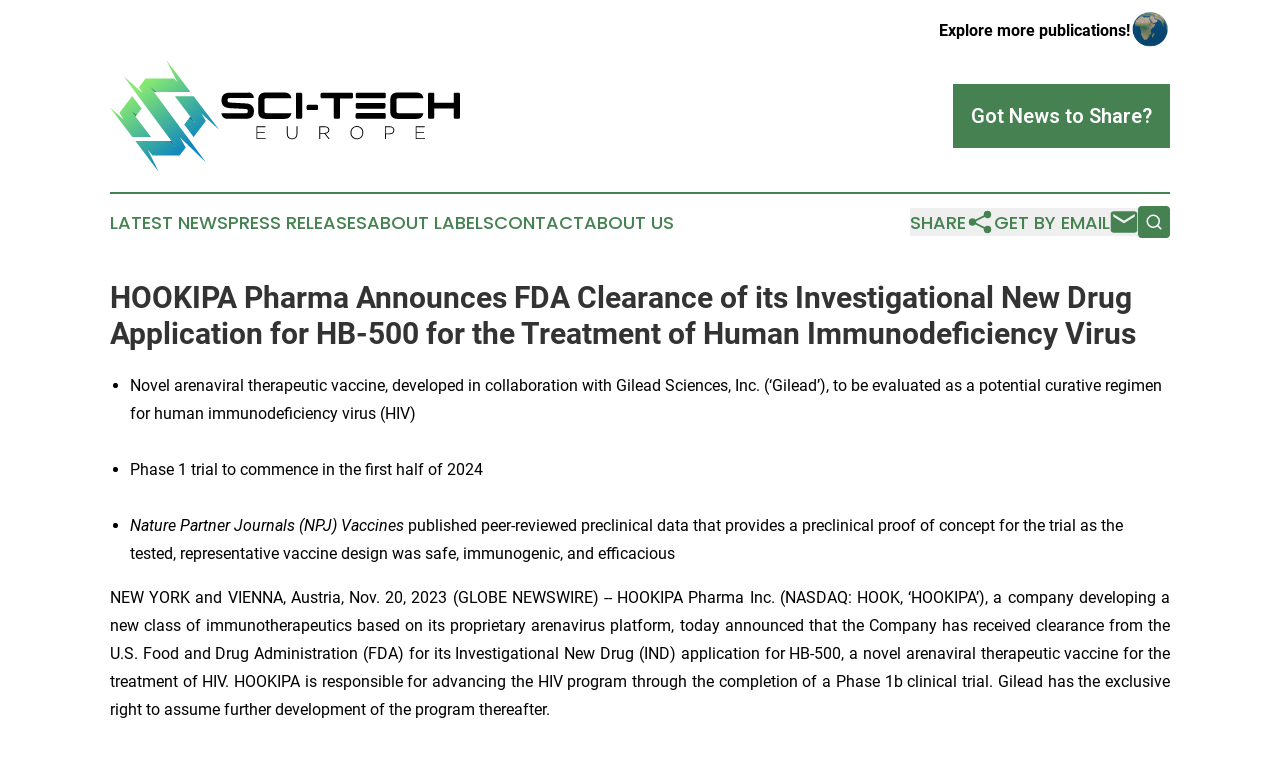

--- FILE ---
content_type: text/html;charset=utf-8
request_url: https://www.scitecheurope.com/article/669748992-hookipa-pharma-announces-fda-clearance-of-its-investigational-new-drug-application-for-hb-500-for-the-treatment-of-human-immunodeficiency-virus
body_size: 9073
content:
<!DOCTYPE html>
<html lang="en">
<head>
  <title>HOOKIPA Pharma Announces FDA Clearance of its Investigational New Drug Application for HB-500 for the Treatment of Human Immunodeficiency Virus | Sci-Tech Europe</title>
  <meta charset="utf-8">
  <meta name="viewport" content="width=device-width, initial-scale=1">
    <meta name="description" content="Sci-Tech Europe is an online news publication focusing on science &amp; technology in the Europe: Following science and technology news from Europe">
    <link rel="icon" href="https://cdn.newsmatics.com/agp/sites/scitecheurope-favicon-1.png" type="image/png">
  <meta name="csrf-token" content="phRW-qglUH6iTH1X0Hea4L510Fv_0W_ny92BlzkXP4o=">
  <meta name="csrf-param" content="authenticity_token">
  <link href="/css/styles.min.css?v6eb3bc323562751890e3a74b24e16ad07f30b1f7" rel="stylesheet" data-turbo-track="reload">
  <link rel="stylesheet" href="/plugins/vanilla-cookieconsent/cookieconsent.css?v6eb3bc323562751890e3a74b24e16ad07f30b1f7">
  
<style type="text/css">
    :root {
        --color-primary-background: rgba(69, 129, 81, 0.5);
        --color-primary: #458151;
        --color-secondary: #1f809a;
    }
</style>

  <script type="importmap">
    {
      "imports": {
          "adController": "/js/controllers/adController.js?v6eb3bc323562751890e3a74b24e16ad07f30b1f7",
          "alertDialog": "/js/controllers/alertDialog.js?v6eb3bc323562751890e3a74b24e16ad07f30b1f7",
          "articleListController": "/js/controllers/articleListController.js?v6eb3bc323562751890e3a74b24e16ad07f30b1f7",
          "dialog": "/js/controllers/dialog.js?v6eb3bc323562751890e3a74b24e16ad07f30b1f7",
          "flashMessage": "/js/controllers/flashMessage.js?v6eb3bc323562751890e3a74b24e16ad07f30b1f7",
          "gptAdController": "/js/controllers/gptAdController.js?v6eb3bc323562751890e3a74b24e16ad07f30b1f7",
          "hamburgerController": "/js/controllers/hamburgerController.js?v6eb3bc323562751890e3a74b24e16ad07f30b1f7",
          "labelsDescription": "/js/controllers/labelsDescription.js?v6eb3bc323562751890e3a74b24e16ad07f30b1f7",
          "searchController": "/js/controllers/searchController.js?v6eb3bc323562751890e3a74b24e16ad07f30b1f7",
          "videoController": "/js/controllers/videoController.js?v6eb3bc323562751890e3a74b24e16ad07f30b1f7",
          "navigationController": "/js/controllers/navigationController.js?v6eb3bc323562751890e3a74b24e16ad07f30b1f7"          
      }
    }
  </script>
  <script>
      (function(w,d,s,l,i){w[l]=w[l]||[];w[l].push({'gtm.start':
      new Date().getTime(),event:'gtm.js'});var f=d.getElementsByTagName(s)[0],
      j=d.createElement(s),dl=l!='dataLayer'?'&l='+l:'';j.async=true;
      j.src='https://www.googletagmanager.com/gtm.js?id='+i+dl;
      f.parentNode.insertBefore(j,f);
      })(window,document,'script','dataLayer','GTM-KGCXW2X');
  </script>

  <script>
    window.dataLayer.push({
      'cookie_settings': 'delta'
    });
  </script>
</head>
<body class="df-5 is-subpage">
<noscript>
  <iframe src="https://www.googletagmanager.com/ns.html?id=GTM-KGCXW2X"
          height="0" width="0" style="display:none;visibility:hidden"></iframe>
</noscript>
<div class="layout">

  <!-- Top banner -->
  <div class="max-md:hidden w-full content universal-ribbon-inner flex justify-end items-center">
    <a href="https://www.affinitygrouppublishing.com/" target="_blank" class="brands">
      <span class="font-bold text-black">Explore more publications!</span>
      <div>
        <img src="/images/globe.png" height="40" width="40" class="icon-globe"/>
      </div>
    </a>
  </div>
  <header data-controller="hamburger">
  <div class="content">
    <div class="header-top">
      <div class="flex gap-2 masthead-container justify-between items-center">
        <div class="mr-4 logo-container">
          <a href="/">
              <img src="https://cdn.newsmatics.com/agp/sites/scitecheurope-logo-1.svg" alt="Sci-Tech Europe"
                class="max-md:!h-[60px] lg:!max-h-[115px]" height="128"
                width="auto" />
          </a>
        </div>
        <button class="hamburger relative w-8 h-6">
          <span aria-hidden="true"
            class="block absolute h-[2px] w-9 bg-[--color-primary] transform transition duration-500 ease-in-out -translate-y-[15px]"></span>
          <span aria-hidden="true"
            class="block absolute h-[2px] w-7 bg-[--color-primary] transform transition duration-500 ease-in-out translate-x-[7px]"></span>
          <span aria-hidden="true"
            class="block absolute h-[2px] w-9 bg-[--color-primary] transform transition duration-500 ease-in-out translate-y-[15px]"></span>
        </button>
        <a href="/submit-news" class="max-md:hidden button button-upload-content button-primary w-fit">
          <span>Got News to Share?</span>
        </a>
      </div>
      <!--  Screen size line  -->
      <div class="absolute bottom-0 -ml-[20px] w-screen h-[1px] bg-[--color-primary] z-50 md:hidden">
      </div>
    </div>
    <!-- Navigation bar -->
    <div class="navigation is-hidden-on-mobile" id="main-navigation">
      <div class="w-full md:hidden">
        <div data-controller="search" class="relative w-full">
  <div data-search-target="form" class="relative active">
    <form data-action="submit->search#performSearch" class="search-form">
      <input type="text" name="query" placeholder="Search..." data-search-target="input" class="search-input md:hidden" />
      <button type="button" data-action="click->search#toggle" data-search-target="icon" class="button-search">
        <img height="18" width="18" src="/images/search.svg" />
      </button>
    </form>
  </div>
</div>

      </div>
      <nav class="navigation-part">
          <a href="/latest-news" class="nav-link">
            Latest News
          </a>
          <a href="/press-releases" class="nav-link">
            Press Releases
          </a>
          <a href="/about-labels" class="nav-link">
            About Labels
          </a>
          <a href="/contact" class="nav-link">
            Contact
          </a>
          <a href="/about" class="nav-link">
            About Us
          </a>
      </nav>
      <div class="w-full md:w-auto md:justify-end">
        <div data-controller="navigation" class="header-actions hidden">
  <button class="nav-link flex gap-1 items-center" onclick="window.ShareDialog.openDialog()">
    <span data-navigation-target="text">
      Share
    </span>
    <span class="icon-share"></span>
  </button>
  <button onclick="window.AlertDialog.openDialog()" class="nav-link nav-link-email flex items-center gap-1.5">
    <span data-navigation-target="text">
      Get by Email
    </span>
    <span class="icon-mail"></span>
  </button>
  <div class="max-md:hidden">
    <div data-controller="search" class="relative w-full">
  <div data-search-target="form" class="relative active">
    <form data-action="submit->search#performSearch" class="search-form">
      <input type="text" name="query" placeholder="Search..." data-search-target="input" class="search-input md:hidden" />
      <button type="button" data-action="click->search#toggle" data-search-target="icon" class="button-search">
        <img height="18" width="18" src="/images/search.svg" />
      </button>
    </form>
  </div>
</div>

  </div>
</div>

      </div>
      <a href="/submit-news" class="md:hidden uppercase button button-upload-content button-primary w-fit">
        <span>Got News to Share?</span>
      </a>
      <a href="https://www.affinitygrouppublishing.com/" target="_blank" class="nav-link-agp">
        Explore more publications!
        <img src="/images/globe.png" height="35" width="35" />
      </a>
    </div>
  </div>
</header>

  <div id="main-content" class="content">
    <div id="flash-message"></div>
    <h1>HOOKIPA Pharma Announces FDA Clearance of its Investigational New Drug Application for HB-500 for the Treatment of Human Immunodeficiency Virus</h1>
<div class="press-release">
  
      <ul type="disc">
<li>Novel arenaviral therapeutic vaccine, developed in collaboration with Gilead Sciences, Inc. (&#x2018;Gilead&#x2019;), to be evaluated as a potential curative regimen for human immunodeficiency virus&#xA0;(HIV)<br><br>
</li>
<li>Phase 1 trial to commence in the first half of 2024<br><br>
</li>
<li>
<em>Nature Partner Journals (NPJ) Vaccines </em>published peer-reviewed preclinical data that provides a preclinical proof of concept for the trial as the tested, representative vaccine design was safe, immunogenic, and efficacious<br>
</li>
</ul>      <p align="justify">NEW YORK and VIENNA, Austria, Nov.  20, 2023  (GLOBE NEWSWIRE) -- HOOKIPA Pharma Inc. (NASDAQ: HOOK, &#x2018;HOOKIPA&#x2019;), a company developing a new class of immunotherapeutics based on its proprietary arenavirus platform, today announced that the Company has received clearance from the U.S. Food and Drug Administration (FDA) for its Investigational New Drug (IND) application for HB-500, a novel arenaviral therapeutic vaccine for the treatment of HIV. HOOKIPA is responsible for advancing the HIV program through the completion of a Phase 1b clinical trial. Gilead has the exclusive right to assume further development of the program thereafter.</p>      <p align="justify">&#x201C;This marks our fourth active IND program at HOOKIPA&#x2014;a further testament to the broad potential of our arenavirus platform across multiple disease areas and indications,&#x201D; said Joern Aldag, Chief Executive Officer at HOOKIPA. &#x201C;The ability to generate a potent and broad T cell response that can clear infected cells is critical for HIV control. Our novel arenaviral therapeutic vaccine offers promise in helping to address the unmet need for a functional HIV cure.&#x201D;</p>      <p align="justify"><em>Nature Partner Journals (NPJ) Vaccines</em> <a href="https://www.globenewswire.com/Tracker?data=[base64]" rel="nofollow" target="_blank">recently published the joint-preclinical research</a> by HOOKIPA and Gilead, which served as the foundation for the IND submission. The analyses published were conducted with a simian immunodeficiency virus (SIV) model, commonly used in a preclinical setting as a surrogate to HIV. The data show that:</p>      <ul type="disc">
<li style="text-align:justify;">Arenaviral therapeutic vaccination was well tolerated and generated robust, high-quality and durable immune responses (antigen-specific T cells and antibodies) in non-human primates; and,</li>
<li style="text-align:justify;">Arenaviral therapeutic vaccination significantly reduced SIV viral load and clinical illness in those animals compared to placebo.</li>
</ul>      <p align="justify">HB-500 is an alternating, 2-vector arenaviral therapeutic vaccine for the treatment of HIV. One vector is based on lymphocytic choriomeningitis virus (LCMV) as its arenaviral backbone; another vector is based on Pichinde virus (PICV). Both encode the same HIV antigens. The alternating 2-vector approach is designed to further focus the immune response against the target antigen.</p>      <p align="justify">HB-500 is one of two separate development programs in HOOKIPA&#x2019;s <a href="https://www.globenewswire.com/Tracker?data=efci_AbLvQ_AY7kunrGgZiNhZfnVlNocgs5PUmoiFwiC7uG2x5-oOFlLJVVIjYEJ4a9qfePgmuhNrX4QpDst7BPM5uOSP5_W73rOj6mvMMOqB88dX_p5PKHIdwWoEvgY_DU2OpVDuWc7HeedldMIFABqwRqnu8mLTXZG5js9YjAWwfxT3bMgiauXJoxzg68e" rel="nofollow" target="_blank">collaboration and license agreement</a> with Gilead.</p>      <p align="justify"><strong>About HIV</strong> <br>HIV is one of the world&#x2019;s most formidable public health challenges. It is estimated there are more than 38 million people living with HIV worldwide. The virus infects and kills immune cells, and without effective ongoing treatment leaves the individual increasingly immunocompromised over time. While effective treatments have significantly extended the lives of people living with HIV and reduced the transmission of the virus, there is no cure for HIV or AIDS.</p>      <p align="justify"><strong>About HOOKIPA</strong><br>HOOKIPA Pharma Inc. (NASDAQ: HOOK) is a clinical-stage biopharmaceutical company focused on developing novel immunotherapies, based on its proprietary arenavirus platform, which are designed to mobilize and amplify targeted T cells and thereby fight or prevent serious disease. HOOKIPA&#x2019;s replicating and non-replicating technologies are engineered to induce robust and durable antigen-specific CD8+ T cell responses and pathogen-neutralizing antibodies. HOOKIPA&#x2019;s pipeline includes its wholly owned investigational arenaviral immunotherapies targeting Human Papillomavirus 16-positive cancers, prostate cancers, and other undisclosed programs. HOOKIPA is collaborating with Roche on an arenaviral immunotherapeutic for KRAS-mutated cancers. In addition, HOOKIPA aims to develop functional cures of HBV and HIV in collaboration with Gilead.</p>      <p align="justify">Find out more about HOOKIPA online at&#xA0;<a href="https://www.globenewswire.com/Tracker?data=2ng7V-7rbxyPw4LTtcN7yjDMr0ZXYmocBH2ELf2d172-LsvL30gVfuD4Afe1Dr3aaoY0ej09r5smqf2YedeKdTvYJhHDTouy3Mlv3eJMTcA=" rel="nofollow" target="_blank">www.hookipapharma.com</a>.</p>      <p align="justify"><strong>Forward Looking Statements&#xA0;<br></strong>Certain statements set forth in this press release constitute &#x201C;forward-looking&#x201D; statements within the meaning of the Private Securities Litigation Reform Act of 1995, as amended. Forward-looking statements can be identified by terms such as &#x201C;believes,&#x201D; &#x201C;expects,&#x201D; &#x201C;plans,&#x201D; &#x201C;potential,&#x201D; &#x201C;would&#x201D; or similar expressions and the negative of those terms. Such forward-looking statements involve substantial risks and uncertainties that could cause HOOKIPA&#x2019;s research and clinical development programs, future results, performance or achievements to differ significantly from those expressed or implied by the forward-looking statements. Such risks and uncertainties include, among others, the uncertainties inherent in the drug development process, including HOOKIPA&#x2019;s programs&#x2019; early stage of development, the process of designing and conducting preclinical and clinical trials, the regulatory approval processes, the timing of regulatory filings, the challenges associated with manufacturing drug products, HOOKIPA&#x2019;s ability to successfully establish, protect and defend its intellectual property,<strong>&#xA0;</strong>risks relating to business interruptions resulting from public health crises, the impact of public health crises on the enrollment of patients and timing of clinical results, and other matters that could affect the sufficiency of existing cash to fund&#xA0;operations. HOOKIPA undertakes no obligation to update or revise any forward-looking statements. For a further description of the risks and uncertainties that could cause actual results to differ from those expressed in these forward-looking statements, as well as risks relating to the business of the company in general, see HOOKIPA&#x2019;s quarterly report on Form 10-Q for the quarter ended September&#xA0;30,&#xA0;2023, which is available on the SEC&#x2019;s website at&#xA0;<a href="https://www.globenewswire.com/Tracker?data=pB_eCkWnlkPeSLHVjK_E3KAhXuYFI-m5_zuoI2hTNQIdf03WB4tGJ6l_6aCXSYJIZYGr4ohR0n1ACHZg3Niwzw==" rel="nofollow" target="_blank">www.sec.gov</a> and HOOKIPA&#x2019;s website at&#xA0;<a href="https://www.globenewswire.com/Tracker?data=2ng7V-7rbxyPw4LTtcN7yjDMr0ZXYmocBH2ELf2d171ipezwghmg72-O1GhzvZNxjSO71HOa1gugClbKWdjbt7cJrWt-f23u-0N5j-eH9m0=" rel="nofollow" target="_blank">www.hookipapharma.com</a>.</p>      <p align="justify">Investors and others should note that we announce material financial information to our investors using our investor relations website (<a href="https://www.globenewswire.com/Tracker?data=[base64]" rel="nofollow" target="_blank">https://ir.hookipapharma.com/</a>), SEC filings, press releases, public conference calls and webcasts. We use these channels, as well as social media, to communicate with our members and the public about our company, our services and other issues. It is possible that the information we post on social media could be deemed to be material information. Therefore, we encourage investors, the media, and others interested in our company to review the information we post on the U.S. social media channels listed on our investor relations website.</p>   <table style="border-collapse: collapse; width:100%; border-collapse:collapse ;">
<tr><td colspan="3"> For further information, please contact: </td></tr>
<tr>
<td style="max-width:49%; width:49%; min-width:49%;">&#xA0;</td>
<td style="max-width:1%; width:1%; min-width:1%;">&#xA0;</td>
<td style="max-width:50%; width:50%; min-width:50%;">&#xA0;</td>
</tr>
<tr>
<td> <strong>Media</strong> </td>
<td>&#xA0;</td>
<td> <strong>Investors</strong> </td>
</tr>
<tr>
<td> Instinctif Partners </td>
<td>&#xA0;</td>
<td> Michael Kaiser, Investor Relations </td>
</tr>
<tr>
<td> <a href="mailto:hookipa@instinctif.com" rel="nofollow" target="_blank"><u>hookipa@instinctif.com</u></a> </td>
<td>&#xA0;</td>
<td> <a href="mailto:michael.kaiser@hookipapharma.com" rel="nofollow" target="_blank"><u>michael.kaiser@hookipapharma.com</u></a> </td>
</tr>
<tr>
<td> +44 (0) 7457 2020 </td>
<td>&#xA0;</td>
<td> + 1 (917) 984 7537 </td>
</tr>
</table>   <p> </p> <img class="__GNW8366DE3E__IMG" src="https://www.globenewswire.com/newsroom/ti?nf=ODk4MTk3OSM1OTM1OTA2IzIxNTY5MjI="> <br><img src="https://ml.globenewswire.com/media/MTg1OTAzMmItMjM4My00ZWJhLTlmNTYtNzllNDRlMWIyMmZmLTExNjg0OTM=/tiny/HOOKIPA-Pharma-Inc.png" referrerpolicy="no-referrer-when-downgrade"><p><a href="https://www.globenewswire.com/NewsRoom/AttachmentNg/62ba88bb-8adc-44c4-9fd7-3f6ca365c93d" rel="nofollow"><img src="https://ml.globenewswire.com/media/62ba88bb-8adc-44c4-9fd7-3f6ca365c93d/small/hookipa-pharma-logo-square-png.png" border="0" width="150" height="150" alt="Primary Logo"></a></p>
    <p>
  Legal Disclaimer:
</p>
<p>
  EIN Presswire provides this news content "as is" without warranty of any kind. We do not accept any responsibility or liability
  for the accuracy, content, images, videos, licenses, completeness, legality, or reliability of the information contained in this
  article. If you have any complaints or copyright issues related to this article, kindly contact the author above.
</p>
<img class="prtr" src="https://www.einpresswire.com/tracking/article.gif?t=5&a=q0V4fWDDBYG50HqC&i=NtmYWlmm5gorO9oC" alt="">
</div>

  </div>
</div>
<footer class="footer footer-with-line">
  <div class="content flex flex-col">
    <p class="footer-text text-sm mb-4 order-2 lg:order-1">© 1995-2026 Newsmatics Inc. dba Affinity Group Publishing &amp; Sci-Tech Europe. All Rights Reserved.</p>
    <div class="footer-nav lg:mt-2 mb-[30px] lg:mb-0 flex gap-7 flex-wrap justify-center order-1 lg:order-2">
        <a href="/about" class="footer-link">About</a>
        <a href="/archive" class="footer-link">Press Release Archive</a>
        <a href="/submit-news" class="footer-link">Submit Press Release</a>
        <a href="/legal/terms" class="footer-link">Terms &amp; Conditions</a>
        <a href="/legal/dmca" class="footer-link">Copyright/DMCA Policy</a>
        <a href="/legal/privacy" class="footer-link">Privacy Policy</a>
        <a href="/contact" class="footer-link">Contact</a>
    </div>
  </div>
</footer>
<div data-controller="dialog" data-dialog-url-value="/" data-action="click->dialog#clickOutside">
  <dialog
    class="modal-shadow fixed backdrop:bg-black/20 z-40 text-left bg-white rounded-full w-[350px] h-[350px] overflow-visible"
    data-dialog-target="modal"
  >
    <div class="text-center h-full flex items-center justify-center">
      <button data-action="click->dialog#close" type="button" class="modal-share-close-button">
        ✖
      </button>
      <div>
        <div class="mb-4">
          <h3 class="font-bold text-[28px] mb-3">Share us</h3>
          <span class="text-[14px]">on your social networks:</span>
        </div>
        <div class="flex gap-6 justify-center text-center">
          <a href="https://www.facebook.com/sharer.php?u=https://www.scitecheurope.com" class="flex flex-col items-center font-bold text-[#4a4a4a] text-sm" target="_blank">
            <span class="h-[55px] flex items-center">
              <img width="40px" src="/images/fb.png" alt="Facebook" class="mb-2">
            </span>
            <span class="text-[14px]">
              Facebook
            </span>
          </a>
          <a href="https://www.linkedin.com/sharing/share-offsite/?url=https://www.scitecheurope.com" class="flex flex-col items-center font-bold text-[#4a4a4a] text-sm" target="_blank">
            <span class="h-[55px] flex items-center">
              <img width="40px" height="40px" src="/images/linkedin.png" alt="LinkedIn" class="mb-2">
            </span>
            <span class="text-[14px]">
            LinkedIn
            </span>
          </a>
        </div>
      </div>
    </div>
  </dialog>
</div>

<div data-controller="alert-dialog" data-action="click->alert-dialog#clickOutside">
  <dialog
    class="fixed backdrop:bg-black/20 modal-shadow z-40 text-left bg-white rounded-full w-full max-w-[450px] aspect-square overflow-visible"
    data-alert-dialog-target="modal">
    <div class="flex items-center text-center -mt-4 h-full flex-1 p-8 md:p-12">
      <button data-action="click->alert-dialog#close" type="button" class="modal-close-button">
        ✖
      </button>
      <div class="w-full" data-alert-dialog-target="subscribeForm">
        <img class="w-8 mx-auto mb-4" src="/images/agps.svg" alt="AGPs" />
        <p class="md:text-lg">Get the latest news on this topic.</p>
        <h3 class="dialog-title mt-4">SIGN UP FOR FREE TODAY</h3>
        <form data-action="submit->alert-dialog#submit" method="POST" action="/alerts">
  <input type="hidden" name="authenticity_token" value="phRW-qglUH6iTH1X0Hea4L510Fv_0W_ny92BlzkXP4o=">

  <input data-alert-dialog-target="fullnameInput" type="text" name="fullname" id="fullname" autocomplete="off" tabindex="-1">
  <label>
    <input data-alert-dialog-target="emailInput" placeholder="Email address" name="email" type="email"
      value=""
      class="rounded-xs mb-2 block w-full bg-white px-4 py-2 text-gray-900 border-[1px] border-solid border-gray-600 focus:border-2 focus:border-gray-800 placeholder:text-gray-400"
      required>
  </label>
  <div class="text-red-400 text-sm" data-alert-dialog-target="errorMessage"></div>

  <input data-alert-dialog-target="timestampInput" type="hidden" name="timestamp" value="1769821276" autocomplete="off" tabindex="-1">

  <input type="submit" value="Sign Up"
    class="!rounded-[3px] w-full mt-2 mb-4 bg-primary px-5 py-2 leading-5 font-semibold text-white hover:color-primary/75 cursor-pointer">
</form>
<a data-action="click->alert-dialog#close" class="text-black underline hover:no-underline inline-block mb-4" href="#">No Thanks</a>
<p class="text-[15px] leading-[22px]">
  By signing to this email alert, you<br /> agree to our
  <a href="/legal/terms" class="underline text-primary hover:no-underline" target="_blank">Terms & Conditions</a>
</p>

      </div>
      <div data-alert-dialog-target="checkEmail" class="hidden">
        <img class="inline-block w-9" src="/images/envelope.svg" />
        <h3 class="dialog-title">Check Your Email</h3>
        <p class="text-lg mb-12">We sent a one-time activation link to <b data-alert-dialog-target="userEmail"></b>.
          Just click on the link to
          continue.</p>
        <p class="text-lg">If you don't see the email in your inbox, check your spam folder or <a
            class="underline text-primary hover:no-underline" data-action="click->alert-dialog#showForm" href="#">try
            again</a>
        </p>
      </div>

      <!-- activated -->
      <div data-alert-dialog-target="activated" class="hidden">
        <img class="w-8 mx-auto mb-4" src="/images/agps.svg" alt="AGPs" />
        <h3 class="dialog-title">SUCCESS</h3>
        <p class="text-lg">You have successfully confirmed your email and are subscribed to <b>
            Sci-Tech Europe
          </b> daily
          news alert.</p>
      </div>
      <!-- alreadyActivated -->
      <div data-alert-dialog-target="alreadyActivated" class="hidden">
        <img class="w-8 mx-auto mb-4" src="/images/agps.svg" alt="AGPs" />
        <h3 class="dialog-title">Alert was already activated</h3>
        <p class="text-lg">It looks like you have already confirmed and are receiving the <b>
            Sci-Tech Europe
          </b> daily news
          alert.</p>
      </div>
      <!-- activateErrorMessage -->
      <div data-alert-dialog-target="activateErrorMessage" class="hidden">
        <img class="w-8 mx-auto mb-4" src="/images/agps.svg" alt="AGPs" />
        <h3 class="dialog-title">Oops!</h3>
        <p class="text-lg mb-4">It looks like something went wrong. Please try again.</p>
        <form data-action="submit->alert-dialog#submit" method="POST" action="/alerts">
  <input type="hidden" name="authenticity_token" value="phRW-qglUH6iTH1X0Hea4L510Fv_0W_ny92BlzkXP4o=">

  <input data-alert-dialog-target="fullnameInput" type="text" name="fullname" id="fullname" autocomplete="off" tabindex="-1">
  <label>
    <input data-alert-dialog-target="emailInput" placeholder="Email address" name="email" type="email"
      value=""
      class="rounded-xs mb-2 block w-full bg-white px-4 py-2 text-gray-900 border-[1px] border-solid border-gray-600 focus:border-2 focus:border-gray-800 placeholder:text-gray-400"
      required>
  </label>
  <div class="text-red-400 text-sm" data-alert-dialog-target="errorMessage"></div>

  <input data-alert-dialog-target="timestampInput" type="hidden" name="timestamp" value="1769821276" autocomplete="off" tabindex="-1">

  <input type="submit" value="Sign Up"
    class="!rounded-[3px] w-full mt-2 mb-4 bg-primary px-5 py-2 leading-5 font-semibold text-white hover:color-primary/75 cursor-pointer">
</form>
<a data-action="click->alert-dialog#close" class="text-black underline hover:no-underline inline-block mb-4" href="#">No Thanks</a>
<p class="text-[15px] leading-[22px]">
  By signing to this email alert, you<br /> agree to our
  <a href="/legal/terms" class="underline text-primary hover:no-underline" target="_blank">Terms & Conditions</a>
</p>

      </div>

      <!-- deactivated -->
      <div data-alert-dialog-target="deactivated" class="hidden">
        <img class="w-8 mx-auto mb-4" src="/images/agps.svg" alt="AGPs" />
        <h3 class="dialog-title">You are Unsubscribed!</h3>
        <p class="text-lg">You are no longer receiving the <b>
            Sci-Tech Europe
          </b>daily news alert.</p>
      </div>
      <!-- alreadyDeactivated -->
      <div data-alert-dialog-target="alreadyDeactivated" class="hidden">
        <img class="w-8 mx-auto mb-4" src="/images/agps.svg" alt="AGPs" />
        <h3 class="dialog-title">You have already unsubscribed!</h3>
        <p class="text-lg">You are no longer receiving the <b>
            Sci-Tech Europe
          </b> daily news alert.</p>
      </div>
      <!-- deactivateErrorMessage -->
      <div data-alert-dialog-target="deactivateErrorMessage" class="hidden">
        <img class="w-8 mx-auto mb-4" src="/images/agps.svg" alt="AGPs" />
        <h3 class="dialog-title">Oops!</h3>
        <p class="text-lg">Try clicking the Unsubscribe link in the email again and if it still doesn't work, <a
            href="/contact">contact us</a></p>
      </div>
    </div>
  </dialog>
</div>

<script src="/plugins/vanilla-cookieconsent/cookieconsent.umd.js?v6eb3bc323562751890e3a74b24e16ad07f30b1f7"></script>
  <script src="/js/cookieconsent.js?v6eb3bc323562751890e3a74b24e16ad07f30b1f7"></script>

<script type="module" src="/js/app.js?v6eb3bc323562751890e3a74b24e16ad07f30b1f7"></script>
</body>
</html>


--- FILE ---
content_type: image/svg+xml
request_url: https://www.scitecheurope.com/images/mail.svg
body_size: 208
content:
<svg width="45" height="36" class="icon-color scale-75" viewBox="0 0 39 31" xmlns="http://www.w3.org/2000/svg">
    <path d="M4.5 30.5C3.46875 30.5 2.57813 30.1406 1.82813 29.4219C1.10938 28.6719 0.75 27.7813 0.75 26.75V4.25C0.75 3.21875 1.10938 2.34375 1.82813 1.625C2.57813 0.875 3.46875 0.5 4.5 0.5H34.5C35.5312 0.5 36.4063 0.875 37.125 1.625C37.875 2.34375 38.25 3.21875 38.25 4.25V26.75C38.25 27.7813 37.875 28.6719 37.125 29.4219C36.4063 30.1406 35.5312 30.5 34.5 30.5H4.5ZM19.5 17.375L34.5 8V4.25L19.5 13.625L4.5 4.25V8L19.5 17.375Z" />
</svg>

--- FILE ---
content_type: image/svg+xml
request_url: https://cdn.newsmatics.com/agp/sites/scitecheurope-logo-1.svg
body_size: 9530
content:
<?xml version="1.0" encoding="UTF-8" standalone="no"?>
<!-- Generator: Adobe Illustrator 19.0.0, SVG Export Plug-In . SVG Version: 6.00 Build 0)  -->

<svg
   xmlns:dc="http://purl.org/dc/elements/1.1/"
   xmlns:cc="http://creativecommons.org/ns#"
   xmlns:rdf="http://www.w3.org/1999/02/22-rdf-syntax-ns#"
   xmlns:svg="http://www.w3.org/2000/svg"
   xmlns="http://www.w3.org/2000/svg"
   xmlns:sodipodi="http://sodipodi.sourceforge.net/DTD/sodipodi-0.dtd"
   xmlns:inkscape="http://www.inkscape.org/namespaces/inkscape"
   version="1.1"
   id="Layer_1"
   x="0px"
   y="0px"
   viewBox="0 0 400.20001 128.39999"
   xml:space="preserve"
   sodipodi:docname="Sci-Tech-Europe-Sajid-SVG_cropped.svg"
   width="400.20001"
   height="128.39999"
   inkscape:version="0.92.3 (2405546, 2018-03-11)"><metadata
   id="metadata54"><rdf:RDF><cc:Work
       rdf:about=""><dc:format>image/svg+xml</dc:format><dc:type
         rdf:resource="http://purl.org/dc/dcmitype/StillImage" /></cc:Work></rdf:RDF></metadata><defs
   id="defs52" /><sodipodi:namedview
   pagecolor="#ffffff"
   bordercolor="#666666"
   borderopacity="1"
   objecttolerance="10"
   gridtolerance="10"
   guidetolerance="10"
   inkscape:pageopacity="0"
   inkscape:pageshadow="2"
   inkscape:window-width="640"
   inkscape:window-height="480"
   id="namedview50"
   showgrid="false"
   inkscape:zoom="0.835"
   inkscape:cx="200"
   inkscape:cy="64.2"
   inkscape:window-x="0"
   inkscape:window-y="0"
   inkscape:window-maximized="0"
   inkscape:current-layer="Layer_1" />
<style
   type="text/css"
   id="style2">
	.st0{fill:url(#XMLID_2_);}
	.st1{fill:url(#XMLID_4_);}
	.st2{fill:url(#XMLID_10_);}
	.st3{fill:#36A74D;}
	.st4{fill:#2FA245;}
	.st5{fill:#0B6D9A;}
	.st6{fill:#0A6B9E;}
</style>
<g
   id="XMLID_21_"
   transform="translate(0,-48.3)">
	<g
   id="XMLID_3_">
		<g
   id="XMLID_6_">
			<linearGradient
   id="XMLID_2_"
   gradientUnits="userSpaceOnUse"
   x1="34.289101"
   y1="79.212799"
   x2="87.645302"
   y2="148.4765">
				<stop
   offset="0"
   style="stop-color:#87E970"
   id="stop4" />
				<stop
   offset="1"
   style="stop-color:#0F88BD"
   id="stop6" />
			</linearGradient>
			<polygon
   id="XMLID_7_"
   class="st0"
   points="44.9,77.8 53.4,85.1 92,85.1 80.4,69.7 79.7,68.7 64.3,48.3 74.5,68.7 75,69.7 77.1,73.9 73.4,69.7 40.5,69.7 39.7,70.7 33.1,79.5 36.4,85.1 37,86.1 35.9,85.1 31.7,81.4 15.6,67.1 28.8,85.1 28.8,85.1 28.8,85.1 39.5,99.7 66.8,136.8 70.3,141.5 70.5,141.5 70.4,141.6 75,148 67.2,141.5 29,141.5 41.5,158 49.7,168.9 55.6,176.7 51,167.3 46.4,158 43,151.2 48.7,158 79.6,158 81,156.1 86.6,148.8 80,137.3 88.8,145.8 109.8,166 92,141.7 81.3,127.2 50.3,85.1 "
   style="fill:url(#XMLID_2_)" />
			<linearGradient
   id="XMLID_4_"
   gradientUnits="userSpaceOnUse"
   x1="56.242199"
   y1="62.301601"
   x2="109.5984"
   y2="131.5652">
				<stop
   offset="0"
   style="stop-color:#87E970"
   id="stop10" />
				<stop
   offset="1"
   style="stop-color:#0F88BD"
   id="stop12" />
			</linearGradient>
			<polygon
   id="XMLID_8_"
   class="st1"
   points="74.1,89.9 91.8,113.3 97.6,120.6 90.2,115.4 84.9,122.4 95.6,136.9 102.6,127.6 109.6,118.4 104.5,109.9 111.3,116.1 124.9,128.6 113.4,113.4 95.6,89.9 "
   style="fill:url(#XMLID_4_)" />
			<linearGradient
   id="XMLID_10_"
   gradientUnits="userSpaceOnUse"
   x1="12.287"
   y1="96.161797"
   x2="65.643204"
   y2="165.4254">
				<stop
   offset="0"
   style="stop-color:#87E970"
   id="stop16" />
				<stop
   offset="1"
   style="stop-color:#0F88BD"
   id="stop18" />
			</linearGradient>
			<polygon
   id="XMLID_9_"
   class="st2"
   points="30.9,111.1 36.1,104.2 25.4,89.7 18.3,99.1 10.8,108.9 15.5,116.7 9.2,111.1 0,103 7.6,113.1 7.6,113.2 18.5,127.5 25.5,136.8 46.8,136.8 29.2,113.4 23.9,106.5 "
   style="fill:url(#XMLID_10_)" />
		</g>
		<g
   id="XMLID_5_">
			<polygon
   id="XMLID_81_"
   class="st3"
   points="44.9,77.8 53.4,85.1 50.3,85.1 "
   style="fill:#36a74d" />
			<polygon
   id="XMLID_64_"
   class="st4"
   points="23.9,106.5 30.9,111.1 29.2,113.4 "
   style="fill:#2fa245" />
			<polygon
   id="XMLID_60_"
   class="st5"
   points="91.8,113.3 97.6,120.6 90.2,115.4 "
   style="fill:#0b6d9a" />
			<polygon
   id="XMLID_77_"
   class="st6"
   points="70.3,141.5 70.4,141.6 75,148 67.2,141.5 "
   style="fill:#0a6b9e" />
		</g>
	</g>
	<g
   id="XMLID_13_">
		<g
   id="XMLID_12_">
			<g
   id="XMLID_230_">
				<path
   id="XMLID_247_"
   d="m 158.2,85.6 c 3.5,0 6.3,2.8 6.3,6.3 v 0 c 0,0.1 0,0.2 -0.2,0.2 H 137 c -1.2,0 -1.8,0.3 -2.1,0.6 -0.3,0.3 -0.5,0.8 -0.5,1.8 0,0.9 0.2,1.5 0.6,1.9 0.3,0.4 0.9,0.6 2.3,0.8 l 18,1 c 5.7,0.3 9.3,3 9.3,9 0,6.2 -3.4,8.7 -9.4,8.7 h -21.3 c -3.5,0 -6.3,-2.8 -6.4,-6.2 0,-0.1 0,-0.2 0.2,-0.2 h 1.6 c 2.9,0 9.3,0 15,0 3.4,0 6.9,0 10.6,0 1.8,0 2.7,-0.4 2.7,-2.3 0,-0.9 -0.2,-1.5 -0.5,-1.9 -0.3,-0.3 -0.9,-0.7 -2.3,-0.7 l -18,-1 c -5.8,-0.3 -9.3,-3 -9.3,-9 0,-6.1 3.5,-8.7 9.4,-8.7 h 21.3 z"
   inkscape:connector-curvature="0" />
				<path
   id="XMLID_245_"
   d="m 199.3,85.7 c 4.4,0 7.4,1.9 8,6.3 0.1,0.1 0,0.2 -0.2,0.2 H 179 c -1.1,0 -1.6,0.2 -1.9,0.5 -0.3,0.2 -0.5,0.8 -0.5,1.6 v 12.9 c 0,0.8 0.2,1.4 0.5,1.6 0.3,0.3 0.9,0.6 1.9,0.6 h 28.1 c 0.1,0 0.2,0 0.2,0.2 -0.7,4.4 -3.6,6.4 -8.1,6.4 h -21.3 c -5.3,0 -8.4,-2.7 -8.4,-8.3 V 94 c 0,-5.5 2.9,-8.3 8.4,-8.3 z"
   inkscape:connector-curvature="0" />
				<path
   id="XMLID_243_"
   d="m 218.1,85.9 c 0.4,0 0.9,0.1 1.2,0.5 0.4,0.4 0.5,0.9 0.5,1.2 v 26.6 c 0,0.3 -0.1,0.8 -0.5,1.2 -0.3,0.4 -0.8,0.5 -1.2,0.5 h -3.8 c -1,0 -1.7,-0.7 -1.7,-1.7 V 87.5 c 0,-1 0.7,-1.7 1.7,-1.7 h 3.8 z"
   inkscape:connector-curvature="0" />
				<path
   id="XMLID_241_"
   d="m 236.3,99.8 c 0.3,0 0.8,0.1 1.2,0.5 0.3,0.4 0.4,0.9 0.4,1.2 v 2.7 c 0,0.3 -0.1,0.8 -0.4,1.2 -0.4,0.4 -0.9,0.5 -1.2,0.5 h -9.8 c -1,0 -1.7,-0.7 -1.7,-1.7 v -2.7 c 0,-1 0.7,-1.7 1.7,-1.7 z"
   inkscape:connector-curvature="0" />
				<path
   id="XMLID_239_"
   d="m 276.3,85.9 c 0.4,0 0.9,0.1 1.2,0.5 0.3,0.4 0.5,0.8 0.5,1.2 v 3.2 c 0,1 -0.7,1.7 -1.7,1.7 H 263 v 21.7 c 0,0.3 -0.1,0.8 -0.5,1.2 -0.3,0.4 -0.8,0.5 -1.2,0.5 h -3.7 c -0.4,0 -0.9,-0.1 -1.2,-0.5 -0.4,-0.4 -0.5,-0.9 -0.5,-1.2 V 92.4 h -13.4 c -0.3,0 -0.8,-0.1 -1.2,-0.4 -0.4,-0.4 -0.5,-0.9 -0.5,-1.2 v -3.2 c 0,-1 0.7,-1.7 1.7,-1.7 z"
   inkscape:connector-curvature="0" />
				<path
   id="XMLID_235_"
   d="m 281.5,86.4 0.2,-0.2 c 0.4,-0.3 0.9,-0.4 1.2,-0.4 h 30.8 c 0.3,0 0.6,0 0.8,0.2 0.5,0.3 0.7,0.5 0.8,1 0,0.3 0.1,0.4 0.1,0.5 v 3.2 c 0,0.4 -0.1,0.9 -0.5,1.2 -0.4,0.3 -0.9,0.4 -1.2,0.4 h -31 c -0.3,0 -0.7,0 -1,-0.3 -0.1,0 -0.1,-0.1 -0.2,-0.1 C 281.1,91.5 281,91 281,90.7 v -2.9 c 0,-0.2 0,-0.3 0,-0.5 0.1,-0.2 0.2,-0.6 0.5,-0.9 z M 281,99.5 281.1,99 c 0,-0.3 0.1,-0.6 0.4,-0.9 l 0.2,-0.2 c 0.4,-0.3 0.9,-0.4 1.3,-0.3 h 30.3 c 0.3,0 0.7,0 1,0.3 0.3,0.1 0.6,0.6 0.6,0.9 0,0 0,0.2 0,0.5 v 3.2 c 0,1 -0.6,1.7 -1.7,1.7 h -30.1 -0.5 c -0.3,0 -0.7,0 -1,-0.3 0,0 -0.1,0 -0.2,-0.2 -0.3,-0.2 -0.4,-0.5 -0.5,-0.9 v -3.3 z m 0,11.9 c 0,-0.3 0,-0.5 0,-0.5 0,-0.4 0.1,-0.7 0.3,-1 0.4,-0.4 0.7,-0.6 1.2,-0.6 h 31.2 c 0.7,0 1.5,0.4 1.6,1.2 0,0 0,0.2 0,0.5 v 3.2 c 0,0.3 -0.1,0.8 -0.4,1.2 l -0.1,0.1 c -0.3,0.3 -0.8,0.3 -1.1,0.3 h -31.2 c -0.4,0 -0.7,-0.1 -1,-0.3 0,0 -0.1,0 -0.2,-0.2 -0.3,-0.3 -0.5,-0.8 -0.5,-1.2 v -2.7 z"
   inkscape:connector-curvature="0" />
				<path
   id="XMLID_233_"
   d="m 350.3,85.7 c 4.4,0 7.4,1.9 8,6.3 0.1,0.1 0,0.2 -0.2,0.2 H 330 c -1.1,0 -1.6,0.2 -1.9,0.5 -0.3,0.2 -0.5,0.8 -0.5,1.6 v 12.9 c 0,0.8 0.2,1.4 0.5,1.6 0.3,0.3 0.9,0.6 1.9,0.6 h 28.1 c 0.1,0 0.2,0 0.2,0.2 -0.7,4.4 -3.6,6.4 -8.1,6.4 h -21.3 c -5.3,0 -8.4,-2.7 -8.4,-8.3 V 94 c 0,-5.5 2.9,-8.3 8.4,-8.3 z"
   inkscape:connector-curvature="0" />
				<path
   id="XMLID_231_"
   d="m 363.7,87.5 c 0,-1 0.7,-1.7 1.7,-1.7 h 3.8 c 0.4,0 0.9,0.1 1.2,0.5 0.4,0.4 0.5,0.9 0.5,1.2 v 10 H 393 v -10 c 0,-1 0.7,-1.7 1.7,-1.7 h 3.8 c 0.4,0 0.9,0.1 1.2,0.5 0.3,0.4 0.5,0.8 0.5,1.2 v 26.6 c 0,1 -0.7,1.7 -1.7,1.7 h -3.8 c -1,0 -1.7,-0.7 -1.7,-1.7 v -10 h -22.1 v 10 c 0,0.3 -0.1,0.8 -0.5,1.2 -0.3,0.4 -0.8,0.5 -1.2,0.5 h -3.8 c -1,0 -1.7,-0.7 -1.7,-1.7 z"
   inkscape:connector-curvature="0" />
			</g>
		</g>
		<g
   id="XMLID_43_">
			<g
   id="XMLID_192_">
				<path
   id="XMLID_206_"
   d="m 167.4,139.2 v -14.7 h 10.5 v 1 h -9.4 v 5.8 h 8.4 v 1 h -8.4 v 5.9 h 9.5 v 1 z"
   inkscape:connector-curvature="0" />
				<path
   id="XMLID_204_"
   d="m 208.2,139.4 c -3.5,0 -6,-2.2 -6,-6.3 v -8.6 h 1.1 v 8.5 c 0,3.5 1.9,5.5 5,5.5 3,0 4.9,-1.8 4.9,-5.4 v -8.6 h 1.1 v 8.5 c 0,4.2 -2.5,6.4 -6.1,6.4 z"
   inkscape:connector-curvature="0" />
				<path
   id="XMLID_201_"
   d="m 250,139.2 -4.7,-6.1 h -4.8 v 6.1 h -1.1 v -14.7 h 6.2 c 3.2,0 5.2,1.7 5.2,4.2 v 0 c 0,2.5 -1.8,3.9 -4.3,4.2 l 4.8,6.3 z m -0.3,-10.5 c 0,-2 -1.6,-3.2 -4.2,-3.2 h -5 v 6.6 h 5 c 2.4,0 4.2,-1.2 4.2,-3.4 z"
   inkscape:connector-curvature="0" />
				<path
   id="XMLID_198_"
   d="m 282.3,139.4 c -4.5,0 -7.4,-3.5 -7.4,-7.6 v 0 c 0,-4 3,-7.6 7.4,-7.6 4.4,0 7.4,3.5 7.4,7.6 0,0 0,0 0,0 0,4 -2.9,7.6 -7.4,7.6 z m 6.3,-7.6 c 0,-3.6 -2.6,-6.6 -6.3,-6.6 -3.7,0 -6.2,2.9 -6.2,6.6 v 0 c 0,3.6 2.6,6.6 6.3,6.6 3.7,0 6.2,-2.9 6.2,-6.6 z"
   inkscape:connector-curvature="0" />
				<path
   id="XMLID_195_"
   d="m 319.5,133.7 h -4 v 5.5 h -1.1 v -14.7 h 5.3 c 3.2,0 5.5,1.7 5.5,4.5 v 0 c 0,3.1 -2.6,4.7 -5.7,4.7 z m 4.6,-4.7 c 0,-2.3 -1.8,-3.5 -4.5,-3.5 h -4.2 v 7.2 h 4 c 2.9,0 4.7,-1.4 4.7,-3.7 z"
   inkscape:connector-curvature="0" />
				<path
   id="XMLID_193_"
   d="M 349.5,139.2 V 124.5 H 360 v 1 h -9.4 v 5.8 h 8.4 v 1 h -8.4 v 5.9 h 9.5 v 1 z"
   inkscape:connector-curvature="0" />
			</g>
		</g>
	</g>
</g>
</svg>